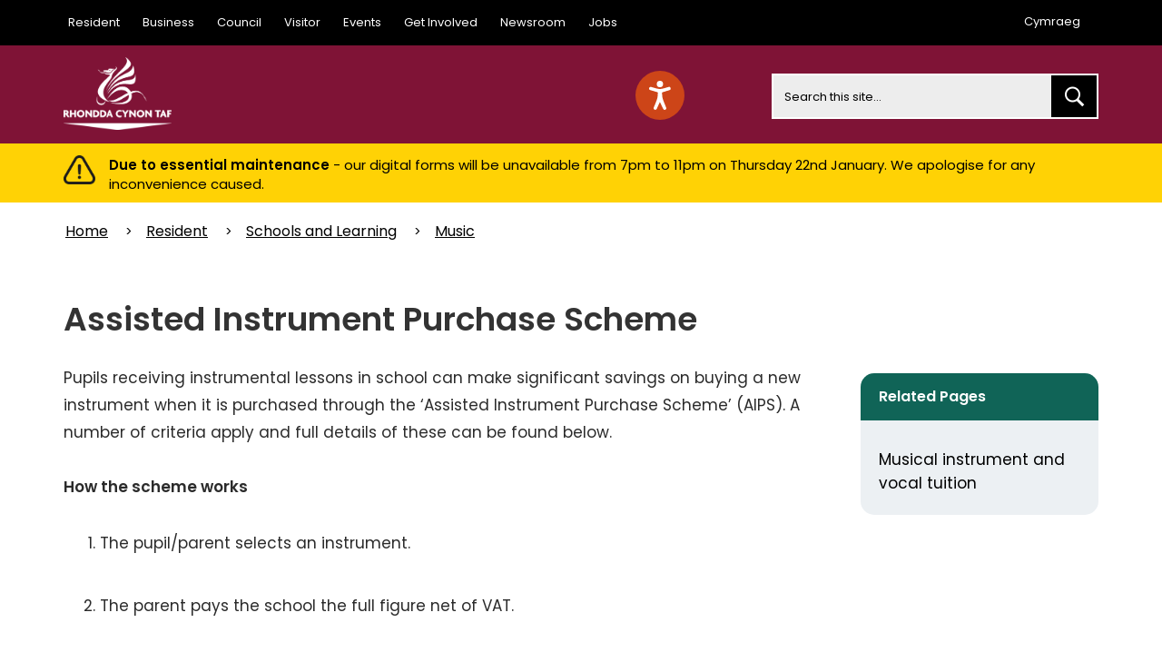

--- FILE ---
content_type: text/html; charset=utf-8
request_url: https://www.rctcbc.gov.uk/EN/Resident/SchoolsandLearning/Music/Buyingamusicalinstrument.aspx
body_size: 19326
content:
<!DOCTYPE html>
<html lang="en-GB">
<head><meta charset="utf-8"><title>
	Assisted Instrument Purchase Scheme | Rhondda Cynon Taf County Borough Council
</title>
    
    
    
    <meta name="GENERATOR" content="Contensis CMS Version 15.5" />
<meta name="description" content="View details of how to but a musical instrument through the assisted purchasing scheme." />
<meta name="keywords" content="assisted pruchasing, buying a musical instrument" />


<link href="/SiteElements/Stylesheets/100fonts.css?version=197318" rel="stylesheet" type="text/css" />
<link href="/SiteElements/Stylesheets/200bootstrap.min.css?version=85444" rel="stylesheet" type="text/css" />
<link href="/SiteElements/Stylesheets/300base.css?version=208356" rel="stylesheet" type="text/css" />
<link href="/SiteElements/Marketplace/CookieBar/css/primebox.cookiebar.css?version=199700" rel="stylesheet" type="text/css" />
		<script  type="text/javascript" src="/WebResource.axd?d=PjUm9HYMtFaBv1w8LgD13V4O9Ahnp_EtRDppHqj6IO7JjLedNlzfO9fVpmPVCVT29Lr4qywERO4b2J5qv1I6cFk3xf1_-tgEERoQmeG0P-ajLfIm0&amp;t=638767706739697316&amp;build=162140"></script>

<script type="text/javascript">
//<![CDATA[

if (typeof(window.$j) == 'undefined') { window.$j = $; }
window.$j.register = function(name) {if (!this._components){this._components = {};} this._components[name] = true;};
window.$j.isRegistered = function(name) { if (!this._components) { return false; } return !!(this._components[name]); };
window.$j.requires = function(name) { if (!this.isRegistered(name)) { alert('JQuery Extension " ' + name + '" not registered'); }};
if (typeof(jQuery.fn.setArray) == 'undefined') { jQuery.fn.setArray = function( elems ) { this.length = 0; jQuery.fn.push.apply(this, elems); return this; }};
//]]>
</script>
		<script  type="text/javascript" src="/SiteElements/Javascript/bootstrap.min.js?version=323&amp;build=162140"></script>
		<script  type="text/javascript" src="/SiteElements/Javascript/typeahead.bundle.min.js?version=5232&amp;build=162140"></script>
		<script  type="text/javascript" src="/SiteElements/Javascript/search.min.js?version=120150&amp;build=162140"></script>
		<script  type="text/javascript" src="/SiteElements/Javascript/ScrollSneak.min.js?version=31726&amp;build=162140"></script>
<script>(function(w,d,s,l,i){w[l]=w[l]||[];w[l].push({'gtm.start':
new Date().getTime(),event:'gtm.js'});var f=d.getElementsByTagName(s)[0],
j=d.createElement(s),dl=l!='dataLayer'?'&l='+l:'';j.async=true;j.src=
'https://www.googletagmanager.com/gtm.js?id='+i+dl;f.parentNode.insertBefore(j,f);
})(window,document,'script','dataLayer','GTM-M5GX3N5');</script>
<!--[if lte IE 8]><script type="text/javascript" src="/SiteElements/Javascript/html5shiv.min.js"></script><![endif]--><!--[if lte IE 8]><script type="text/javascript" src="/SiteElements/Javascript/respond.min.js"></script><![endif]--><!--[if lt IE 8]>
<link rel="stylesheet" type="text/css" href="/SiteElements/Stylesheets/bootstrapie7.css" />
<![endif]-->
<link rel="stylesheet" type="text/css" href="/SiteElements/Stylesheets/typeahead.bootstrap.css" />
<meta name="viewport" content="width=device-width, initial-scale=1">
<!--
ControlID:Ctrlb727144379db48deaac713b5af830436 of type CMS_API.WebUI.WebControls.RazorView has set the maximum duration to 3600 seconds
ControlID:Ctrl76ddd5943dd349408c7e922e5a73095e of type CMS_API.WebUI.WebControls.RazorView has set the maximum duration to 3600 seconds
ControlID:__Page of type ASP.en_resident_schoolsandlearning_music_buyingamusicalinstrument_aspx has set the maximum duration to 3600 seconds
Cache Enabled using rule ControlID:Ctrlb727144379db48deaac713b5af830436 of type CMS_API.WebUI.WebControls.RazorView has set the maximum duration to 3600 seconds
Cache Page Render Time 21/01/2026 22:25:21

--><meta name="IDL:DialogueKey_ContentID" content="234" /></head>
<body>    
    <form method="post" action="/EN/Resident/SchoolsandLearning/Music/Buyingamusicalinstrument.aspx" id="form1">
<div class="aspNetHidden">
<input type="hidden" name="ScriptManager_HiddenField" id="ScriptManager_HiddenField" value="" />
<input type="hidden" name="__EVENTTARGET" id="__EVENTTARGET" value="" />
<input type="hidden" name="__EVENTARGUMENT" id="__EVENTARGUMENT" value="" />
<input type="hidden" name="__VIEWSTATE" id="__VIEWSTATE" value="ncJUtzrcO6F0g8Mb/hw2xRRmdL1CsifXXHheB107QwR96DyomXA0QHNjtisFzhJ4r8y2fuLpW/Z1jatc1gU+pShKEyNMkLQ9jNjJ/vi5j3VTGVFCjjRJB5MmFmHq8M8gZLkCef/+Bl+TE63tWAQYrOj4s9QY76PlEURLtRA2M//ZjbgPuUdvrpzMDj9mQWifOaDeMbtVUL4kzcZW/RzRA+J3ADkZa0kxFpqp7zncnxIMxjaHtT2LEygE9CtSDMtlnpGs+YbWrFQ3R5//5dQGphORAvjcfWUOy/YkQahUSaFyIHfvcZFsOPxDLo+Gr16U9g8S6o0Qkfhi2gdpjRw26U/RICo0Q1In++cxnxbuwEsEUTINSu3YjdI2CTFiQcK6lRkjnubSQj6JV/TiDhghPDdnsB1vlQMltpY0MtZhtNzGCnlXa2deJ49AdHpcHZLjFXuSLgsF1nIeNDdRxNjnnbEA/5bmgo+pvJI0gIBrkTDTkx8jQb5m0B6PENB60Y2qrSPk5oMWqc5HP2fhBs5E7DA0doB1Uwnk120u4+Tw4LQppargwSXbv9kUi9j4n66jb7YXt+/KhImSl1+COHQa+4PhTEQVAAnkiPEqHIMK9yxhQ+YwivJGgVclD69QlPvHqQ7zUVhmQ6ix4phcqPWIJEfOxCsBmI+5bofwSeKNqlGeKLIG145qhH3+HmTfbKusUh+Wgr610gjsyzgASfnBGoHUhPkXsOuHJ+xruj5QdRdHjGd/O4T9FmsrLE1orCPkABc9KrOckjbckC83/9xkE2jOMJsrY4U3FVv7pK4dmAJ2i8ZV69El0oOBozvYJqPy4TJDq2xmRLDxCFrV2m7x8wxbqXCU7Id0S5VMohV9ixNhUWGW0+TidOsfO/kmIGUPDH4NvsMUEu3OrvJOsexVwkTg9ldGZ8bOmnVM8wCLC3CLq5AXmBrNg+zE0xJ0YYS20UBqsmgVSP6E4BAQyzt2ZheGFY+pKo9+ZW/2EYxN0MGs3Hv9iURI9Eh+xmM70YAUvlfBIAO1uoVKmiPVKAZibdzjxueT84ObISed8azVzIJC6ECiuzjXYZEHxRSSh/crvQ8r1sErhC6kJH+KvylWPsyXcMRZy3cCg/N+yeZg1UL9a1qdfTCmEhxIy+UUzs59wZaxNOje4FOcnndTWbXCkmXMjUMWyCxzHj9AUcM/8aiORvofJemYEsTRLTx9ypqK/Q3U93QB1bMPI5H3GExJVD1+o8hz1QdTocYIBA+RLp33ngClbXHqo2jjTu3axDu77tZ+b+sKv/KSGSollhDH+izrSWbBkdV/mDwIPHLaxJG/yP2Qjiy2xiY5p21sMaD3mtl8BWX0LuEpeQy4bf2pW+wLWJHo1gKyoa666acHhxrajI+MA1DsS7qt58DV9ly2035YjkUCdPRaf8JJdSdQu81kWp7MXJDe0OTrYJZ4P97To/jTzfhYDwvOAFgewbLvRU37lTqtWIE0v0xP90fY3qrfg87T8AHjYJNezE3xVMQSywJShm+/kInFUXRMiV9jpUZVgs+wVFRwszrCgwyhpmB9Xd6MWC3Pjfkc3g5x34iOT9CDCUJ02uwB3scru3sMBUJ1LIQRZ/EQIb77S/JKmoH5PEeP2fBKWx+zeKIhnzsa+2j1xGgAxb/ZOUzZOGc3Nmr4Afatef4RhI78WQNYM98e6mxEEGBfiVvRMpeI1CnJTw9epvfJx5n3WRLkqxfiXMPNt+wvW6tV7uqzgyNbmkw59aVmR7ojwQEJCFOw9lfkKwrYkRloYPdthKYfoOVGaf5lBV91D9sggVNOOEQIqefOXBm9l/OEE5XGqL2jFA7Xf2Cf7RiO5aOo4Gif+GoznOX3MCIZGwC2TFhXrxNG+t2LRR0maGErYpgNS8ULVxc70Fde92guYBVH7bEBx5EUOoBjo/TrMF9iq49dMaOwF1U+HlTmBA9uju50xk1V1BfOzAGeNV6sGjQpYhG0m40MFOBG5GtkcgS4rvHSk/0jkAWVDZRoivHcQ7P7tg1VFZV22wDKumZPoa/LuPmvU4xhtQxAHTHBcbGDeKqmcBfQvmgNnGKWu7L202mhfzfPWtQtXDm443RC4974I/8F+gDTQ0A0ZiTvu7YhJ2p+5TL4hBhdvqZGh3YVsnoKhZTd0Un8rwo9FWV2taiGbGwzw/GqNpoNQRkXzf/49mGrZBSmeETwCPMN+rpfaVBUktveptB6BKniE0TRO3UdkZnsQhyJYy4sY9ldhEljSK82phuEIgjx0fWn79NhVxXIauhu2N8JdnP+PQGMfRKIrfO+WHhsotmV/LKNBrGrkBvI7C3EDZPZK1z0zschSTdr6Z2L6PtzZkqdWaPA46R/p36L6bhkxk9Gk+HXXZk3MkTliz7bNKFN1m3AfCwRlX6s41X5Z4Yxc2faIWufUAgwF8UT2Fj/3XpbiMqJveqaiJND+vTtRFMmEXQfzpA3KmM424aSMAVGrqfmODSZlR+T19m6tY8rS9PZ16GxabExQ/bl34mxx1pgE5NBvWbe4DnscAuGwEzH79lCPcq3tLKLb2L+upbqURpwYJFpcMSTAqgU+MNfPfcp0/HpTqPLHOOSvjxoYGbUIPdQqTDXfQ5e4FVLTcQGoZRW0XLDqpDbP/hxEAGz+iSyeJiSz7U/tdXhtEMO/0j3Niky+bYI4v2GHdM/iR2RE1SX0vx3JvAQ1C8HkaCUMNLvJOhAHYzw6FSydUJrC31Rrwv+OXikMsktdvlbK89ssaqaHY2JOIMn6oqC9HZcBvmzwe4IXGhRFpGKUEBjh2tzpexbg0r5WWbougrn3jIrsWu66ij0ve1VAcwwH1E8rxuglA7cegEhcJyz2B/Z0iPjL+wvTu+5iXemHXaWgsbx7KTvrpfT2WL5wmZTy0+u3yHolw+RZFiM3emkL1z+8o3OOchFku3SHWRiEG4S3guDLx1J/[base64]/mw7F3OekjzFCnrhTLbGsRLAk9aEtCsJ24oy+Fx0ZKY+dYcoDjEnTHScRxTupgaZOzkgTAkL++dgaE0itXG/[base64]/Vst0X1kvn46qIpfEdZ/NjgM6ZV09GdvBnwdtkLjvq5eg5lizp8qejH7ud01iWooWLX8fAMDj1ogcXHma5iNUYi3vuO7BE+VFJqGkkF+ILHwVk2aFMo8gkDhnc/cDs4TcnlNsgCALiR8mbwKzv9AT0Vq7UrZab1FMQKS7ypHpvmm7xtfHTkXoTBRZVeiSE5DlQP6aMkWNJBwopXg1ERrSysqPOqUpISYg4rx0F0MoJpj417FB+UhiGSq/1NNj4XCTEOJ6agEbSZXuzlxR7V0vdbGjc3HkdwfamVFu8/[base64]/8uin4coSP/X8eTrqoSMqEvLQGmyJzJwZ1zIMx5QMf5OmS5rphGBMK2YDZBj874i/NF1Ik2j6pj9dJwYoAQwDvMhK0sx1B33ppdr73PnYIWe273lr51njp+NOfGvuiOGYxF0uq8AG0m7kgE5qXz8QRvtRJIK6+q2ckTrNGeF+dXB1ZYEr2j1Sy9JRdZVQkxt+mDcDvv9VCcCjpK27Nf7G5HJyawU5elFCHVqmGTIKDSx2sZAs7v/1VhT7mcAWS8fYot2FzxkuV54gUpGOQiiH4kgzxNUcBZWke0k4eZ7TrEc6z9/Ta7s672jkxqfOzugPoWI5VW89yIRMZ6d2/J1kRiINAbmbbPEoZs7heVEhUcH6axlhopDZqJwzrOv3Um1DKUECRhPn0kRkm4hgc/D68lNbJ60SvRktlcZyshJ4bqJo8LSPmEJwt2ftkowd8SarUca5dmoaMBPlReSFIdY7V9Xaurcxo63+ItJpUSS+ksr0aNA7LvM0kbZoaVI9KD76ddGKH3gQImAU/0hTO3i8vs4aYe1Arcsuir2xVWeMnkhxTcSpi7XdO9AHrY2/v5aXDWDnc2YWTyv7auXLgWCF2JF070rf5kPevt8yksYp1oeOJfGuaJwEPLcz48/ZK5KfFiT/g7ngy7TyX3a5aDpv1YvYUY0dtsu5ri/MaBQTJjSxPk2iHit2C0TTfmY8x5G6m4Gyj48YRqcIlMxd7FogY9vPJrzVWAvIcqiAkpmN+Ha2/yXdqZ7aa+E/Uxt+Fl4RJ2SuYqOjjf2Z12rJMii8PZEccfHNybQ+1voO4QdyT6bWxyVPcvidCfLYJRuCrcJ4WYtQvhn6HPIedOyNo26LJsaNc9rCjpCSIFpNkDpANP15pA/I8lnrMU+q8ionXmlijCvCMNVK9dXYyZjEzwbW2ajzDnAzEFFhG6d/2wujOVlsnJHqcTGY92NRBJ7ZORJd5qPcwRUl5iDQzabRUUAcuN5Hde1AXfCdqBODwD9gzhMgxpiv0krR8XSao1zA0bqpQTN6DaAX+YLoK6DirgZDd6WWSc4gOMEMTPz6DMZS/NAJLR+M7bdoiDjb7Y6hXz4FGSEsVrITCExdeqIC0RVES5JmhIOJl/Wp6c3pjlNH2hl4A6dDyjKztnLWUMHo+e4gIBya3GYWTNCYb/0RSDF1jWey62wiFPLNFpm9iqrwkej3TbiRY3PUgajdXDAVg697bFTYJr4e+CTgNNXeXxKSxKZNOMTV+kPIQwhKlTfx+P0TtzENi+jm/5ie12cPywAIR1EMJfllIAFCLmeaP/onSuQQB1vH9WfFdAujPG9Q56itF13MLEcceyv0+/Xi+N49Udkod4E/+87Z0i/4bnixAleq7zZZsDwkyLtB5HDXFdgK3OhBitIhfBTgmTNv4QdKmTXgPIR/[base64]/BZqqjlc7Dc7ImPl1FPcyo0CFBo41c+vQiZ1D7v3E/dp6QQHJ7HiLS3OqTxicnAYd7OK2QTnhXGAbPbNAXQ4CLu95k5SX/Thei96RX/buG1ZD/f++znRKiFYYNe9LujvmIBy5kpFSdyqut+IE1LYWQPa4XWmm8QClF2/6wfqGL72TxBmThdPB2eNkLeQn0uC1lKzwukNwYhBxFmpiN7aPNTppMdPEQbYoCSUPf41Iw4f2CaJVVHbsMxG7cRoMWxjnfQUfRh2GGKe4F0tNTioz65YkHlIsdfcO9/27eLO9FFUd1Wwj5Q7m4Xrm6ioS+6rqxNvgey2pigCby9abdK3D6Jts3VrDjj2wymxNzxlkGA/[base64]/hNkMhrHi/b54LSIbzjRGkqRmP4cqLovh1PSWJeApqIjrAiX292Pf4Bnte/aYOn/HooH31GgYtNUA3RxEw4v/KQl9vC07tzrgf3PahiUPqM7rLtJ5jVBahIislUj+JR2eNZrJu3Z1HqZ2uCTNCTfptmU6r3eGLtsGdgIWyUgx3YunrZtHHe+8UUkvGoRkBCpP4pKdLrPMesh5k/kw/Jt3BiY3r4402i93lRulyE7NRg8pV+ZDkrX0crScXScL8BcR5rEQXUSXYbAQYEaEeLeY+peHQ5/wc4mXXOJHJgCtQtXtG0wUdW86oQETf31XKBdr1tQY2jFIIs8LjodJfw8t/Gm0YlKJCYvXv2PAf5QYH3EhnO/M45REZrgADECLKJQb0OwuKZFr8dkTerYYyzOt3rHCGrZ1mu1IRZgmC3Mg4W02tIVo4G4e2UCemQYNVH+Z8X7h/AwhGuxVN6LvCQEus4NPX2/[base64]/[base64]/An2ZGS3kaHEqtbPnYK8D1+QwmkkLP5K5mt6x3yg355krOWA1nxNrOhg+uF5DCxQ2xrrLAd2gJ3Jd6nn0k1ovgr3GX56TB4i+mVFc/HWILTkdKo64aRZe9L9jCnA4gVr0BQxj7CPHSvGN/IHEY9UpaFO3fidv70XrU7zPH/A7ebj4HWneb9OeuMtDX0sypbrrVEPTNeTmSHUgcrQgzQl2WKAjbgV/P/[base64]/u/T9utSNfDDs33aOtWNY9DOMm43VxmKThQea/9yexZoBBhuZs/VdlVji83+sGSbF2bk/HqmBk3ixViS5grGY+8wzZsrAg69U/[base64]/DCjPoEskuxRkCv2RzExGyT46KsGs1MCCMJEXpSSD6jadJQmLarS6IU20j/BaVogcfgc0H9xlfdTQTzcRQMZN9QVTsy8TjnzAFT8Xp7Sbb5DfSoCGFTzE4PizVlGEbfZkE7Q0EIuQx/cUywG726iqe7uiFJETAeolxE1XjBDnMU/IQqOCF/vlecSvTqyO/MQHfr9LWLmMeHWWyBw/+/YDIAfc09BgGU+CRjCq7lN+1retuyZLkBb/bJD1HpKkfaSIUsNkeKBws4J9ntrONRbAKgqZFucdpilPH32KzKEXt5qm+cIFklutYhz6668xEu76lUW68pQd5j/vN1TX8wMiiSZGzYsXebJJczZYRHf7p5boP/is6ZjhiDCDi9p5qbwFNvXCHca/IHQzlX45UVk8dr8bEo3b2rl1M3Do+WkmXhRCAOc7QYLTL1gYdfrFE58JzNmW6MwIYs8xo4TUWXQzsbIpBSY0mFqKB9Bg6HBbkOCEYn/DWMyoqgxJCpLUy6C87nypbHVWbMMmXKmjdJiEvMrKQj2txN5fggg48Yse+nJJAQZ3gnqa4dtYxBh7D0BsQxqBrz0sD5N0fgohdGzjJjW2Iqx1Jwrc7b6W7USMv/Negc3SAXyWAXrsbBDsEjChFrrqEn2sHQse2SmTsJSUoTHFlYSyInhTXBNNuZvXErIXWHGikY09AtYC4BkHVQ2Prso9DrUOwjNMj+VqrV2nxKiV1ZK6CmropLWYRkQEvGtpMiidBbkxmy7MA/MAUc7Ayniq6kFsxB65EjIwvj80hqUj6n/6ZnAv501MNXIa6l4wWJNnC1q9HGsdEfoQLs+JfXNpFziM62TheyIvwF+sCDBJCqi4WD8OUKucIi1gTxoSiZ7ZyN6yN6m06HkuuFWM1rjhdAd7/Xvd57lQpSyzionNhLVqvmvouih+/i5qIn0CF//zYIDa4lY7OKW4QOh3op/qF5sCgxcNrwqj4HvrgY6ioq5Z+cIossdUnukry1dACybcQKYJGEXzdTK21i2AFB6SER6utix1dwVtI3xtIw++E69UQ+fJzlPbaQ9Mqx/B16Ijzx/n0OnF2QYG5H/ozDtHeWhnuqxomIN/Lj706EyOwy/G0NShiMP2bkLAUdEF3piP+eK2ewaxq+1uoCglQJ65Vb/[base64]/dBolTYV+Jc34aq8FyRobZ1EEr+nxokCNJ3WtAafL+WXpuv/PvCVTIpuPGST2IB9dLtiKmbM82jMGFg4nDwq3Zf/N9zfThMrf1NVhH4KLB+YKXfb3Tgq/UDQcIJY8kCQP4k27YPli4aWj8eOMVdT/ubWAhou2HbpXSco97TVBxaP97HkaQZQWYw+m++thFQ2jQ+MMD8Nv11ht2RgFYAS7McuXg17maxkfnZlObUpWHxSEyNicWiAk0175I5o5U1MNzVGTQU2ZuQiF4v1bqiYiq40znfexPzhypkNQPI/gcRxGrP+UGgTWEpV+cQYwblrJhrs5MMFlPrSWXZwkjHBQLQJJFCRSUZyHJf3jgCTRHz6if+oeKMvzM/ToACaJ20PwTHYU0Ibuqw9AtWN20GQcW0kJvGmUEuVrx/ifaucrEyKxVTirE2rged8Ei3x1oV2vo4z9OCqp/R2m9EXMc3flpLR9M5nRo/AJ/1a0KjE3YAWLFAVE0zz2Qo607jsTgRlOltQHu9RzSg8GDItNf7909novar4GcTr16VnRFZfjjbmHAwrbHYlgYAg6/nTlvfzYLIYm14KAOMwxcnpa+fH/ms/LAzA15Nntvrslh5XzChxMaSnWC0LncHpB8/FiCwB4S8F285O5n7XiZFhwX72ZvyuTJl25X80hKXeZr1VZlF+iuuSaqpWYafG5wcysbY5jJ39eX8cYU/[base64]/n1JrZjH2sSu/K7TrlwLiYy4xnK7NmlpsbS7smuZiDP3JFclwm3teCSw6eFK3us+ou36qNL897HRq4yo/OX+sSG2cjxz5FeeFRIhKKuiGQcaCarDHqVRfZz8a2z5wRode/jOJq+EHxhzpoE3VHorBZJd9koeA1ItnNkUxfdl/XYCKeCJ68avGNVXq0x3rJqIVpBnqArLxXnZGnpawJmS7ytzk6TE01d+rMiwiHF2YCNaNW9lHDoMIFqe7FuimoZANnPf7tkdGsvqG0xWFhSSplpCWXyYxM8w+B2NkOzCHt6lRedXcZoYNE7FF9yvqvgZF8VhJzp3AyreHyhS/QzSh5+jt/RZlWOpu+9SUB1eC45AHrwnbUZk5zIdvmL/Zft4yEHCtHWAwY/hjoLg/RDXry3nEi+41XIrsVKmRTR53/hq1qwwJmPsKWXbnQuOPm9zI2RMfZiGXpEP4N3iULhRc5eYfNTWnl++JoMgB+Qddk5TaRV4LWB2ziFUdMArz/[base64]/75YS257V/e4KZA/Ri13yAaa21ueafJ+PXjZ+EFtmbnKebyASmBZNY/iSCid90pZM37dgY2pCxP3i8+cGLiSH9FqQRcnEbHWwHHI/WaQTXJNzHg8zvjE4akFPiykX4DxkNykkTP+ZGxWNENgnFizcxbHD6Aja/h4l3ikGimUSsM4ejtsqbFTSm5/BDpmDn/znHlLPYNxG8OUzvfvI2g1UUxLtdsqWx35HdnlDjkZoLbVLA4qaqS6OlpLR0fvXIGmekVno7+ZtMP2CszLz3pk0n9ogQ7ClaLK5yCw4Y/b0kW3R9ZOCbGKhVaVpLYXgiRS0Oi3dB1yNGGn55rPZfAObmqznNVLl16DlHSZYfpYguyzM7iO7IZxtHZhpRpb423+Tic2woUrzKBb8zrN72KVwnItH86zQ5dp36qQT/iAsAPsCJgME6NMumEPVnXoPPg5ZdxtMJ49hNU1HBJ81zs+msnJKON9anBMTwsuwwptoZ4Om1tISdIaD/CgQsDeT1yXDHSunEH4zvKl+EBS/NfwwCFxQXcHsGiDYSc35yC/F4xXgv1HNnPl0rDVyWPnpGrWGXD3Z50qvXoKIajqeuQz0LWrzAEgIp8deToYvYTmfh9Ai+e+AuPlPU+7u5zBaPNWaXRYqbxweh2G2IfzZKdL9hCOsnnz/O9dpLh4hPs6udE1k8BPIN4cS5r77S9pq0HyCmLlux3FOxeE6Cvvsd78tvm93iqoN6K7WvtLnryJhLoPQfeffVjQDJO4vV2yAiqb2sgT6/Po4o1ohQn3ZiT+wcKAK6kJS+EyHkNZIlYxE1C+QB0MboP7mjA+mJGMSguUewoxa6UFnMX7IEQLTophbSimxI3AqJ/8P4DLPVW8Jwxe2Mmvm1Hanz4QR3XWnW/SFPzSKh/V5KOrM22uD3vS1YWTFsp0xdbhez1ixIFov4KWAlgsCTq3g8PAVMfRTIW+bAv8+da9fDHDzv00ydjm3G0rxXt2KHuvtlSHd9kUPtGY3GgXCS3zDPS2V/UnXJtaLDZ9MUuBjoxkQEM+Ll1rvU2Q0OAAJZGxi1pygL6no1RRLb7bxOe6cd4Vpw3przWbOSFmPOij8v5pqIahISxiwl+uuRMXKibZkhMZgYSu4v1bm1Ag82GfSFsvtVhibxJsWex6nKA9HqxkAfi+Wl6NUwR3qXnF6HPf62wxEofeMfPmvmifdRc0a+/gEWsNDODj+HBDHAAycusIVG3J/tcX/SUJzLUm6UV0i5w//wz646uF5HvnfYMJxusulDQFhLTJTlVFYQ2tNrcRk3cfuPrSJ828EL+2/7ci1saSCebmgQfjuT2sKjvS+5sXUeV9WctPGj2j9YsPDjgKInjrGzGYZNmEm3KiqDY9hFJBRGZtvKijH7QWW3z8uLc6uTZtqmCFPXfMPnp0F9I9YFJiY5en3gcFtRKLNc0iTlHuG2JChy0YzIR4bJM4py4DOG7FD/6JA4O4X7modkGgP7DBNhgBM0ZXMX+H1S5qS19RW6mHDm5ThiurmxChFmTGehBDCbYYfgutKmPh5tSogf3hD4XQJBukcvtpJr0LdIitwzLcsn8B2b1WODiiSXI7i+90zs/AsMIjKwtR7ccSUHcrDrwge877zm4XWM5KbovYD4B8z3Wg5GOispKO5q5ec+FJ6PQH93qQBYFDKD9nFCMRzypzFIVZL6nHzi/+uMrnznYfyq6EvPXmY4kTw2AOWwnIl9t1lS+9gF3cGJfgmVZNpoGd1vM0cXL/RGPWZU6DpGUzxBfdRqjbUs1G+nl5uuUWhqosobdXHe0/3fgyB67alwxDQmtrb0v9J/nXpHy4Wyw30Kn19AVm2xhP1x7Qf6Py0MS/gV3HNgJhpc3DcStcpuGSzfq/Ty5jquYlmN3HafeGHIpEhH52/D58PbMS3TbuUf67S0/[base64]/iFBjQaH0te0olSuFRpYqsByZ275Fl9m9H/Qwv++49q+VlHbC7+QDv3Bi132VUPY7dAxFH+KjLYToZT1IXGV2RQbKRUFDY3J8ZBgZPrzxkAnHva4PdvPGbXtqLkQIF1uaDGKAadcMS9o8r7tBpU4smmE2Fha9VuXN/imsgv/KwHAaJutrKlOVjm3Mpb6kDimHRiU3Jx1c2zD1pFbql19JRopWczgzdci4z4c70/VzZRmQTlpUfdxkhVOuLPeZJj3BSh2cQGRz6ioXtP2iSr9RZYzdJGcdDCTuOZr1xDjiIDaQ6kqRCsajcP5hGY8jZLrWKtWEoN7+cSfvZlOsh0Lwio0JdOn0mo1SSu2E8PSiFjluZht/yLbZIJnzKUecz/w5cQfgeyYMIKgbpVFyfN0qiZlwBYabCKbjKH1r9IDetSSm5ZD8MQdRwq98InvopNs7YqFIB/vkJTmme6mNo9IAJT4H1LCr9VpuSOJn9bwbik+ieyUHHsJUO4sK3+sJAvf8glpiz5Odx1QT82Ds8NFFHpNLvPZc/CYzfi+EANezOkAMwWot8NN1bADpTT5CgT5c578ceGcJVN1yJXGME44mxhtiInjlggDB8xNaNZkQqsx5V98qfjkX5Ql3yk21XxyJ/nWnIGh1TzGzQPlZa1BUwYSGmRMKe/0nhm3zwuPzH6/vF/rNCavNtr1AJ/PeREpa1rQTb9BFkZLUBKOJRG2I7VZgFP3ulRUoaI5JEioWHgQXUXQ0i2mnbN3w0c/fmIzOQZPWsqyx3QNjPltastql9z+0qvaCO1ONwqAKXNfdqm2u0Vf0E2lTTvt0ZrufbXKWPlWqp/C8g+VMfwaEBDO/uj6BhhFQsNBPK0IYHU9VWD6ioSewKQUWLVb+f9Ea5chqpXOXUqT55ahWJntNMhyPhVjfhP64NBtp+so8Jn/YBblTkQjhhOFJtK+0+bTAm23PHo5FKZ7SF+nkMUwVo/doO0v9a8AjYmDe6/FuTYcnqFbPrQBpEUdU1g8Rhf+hXYgAbXjdJgdHSeDUszob44lUqDDBEWrwQdDwYCL8/qB34IytUCFtwIDQlnUfuN6ioaZJXLhKjq90ZsshbuvCaYCFYlpLJckvTOUso5khDFwQQ5PBGVWZ3l+OYxXTuhCQukcj61E4AF9HTn8qsOCbrU5OBJtlCvaDFYxiamF94vxOEaTorttFYS59W3ayDGP3Iw83EXmobh9EIxnUANE08/88cO9oHBpdfqsIFq3YWlSoGX0kQhw1VWlLO1gZXpaLItw70NNfwkaLSVSloWeMU2MJR1/lvmhvNtMi1UZzV/lHxtwjjrGTE+8InlsR7/ZIpR9Sf5nu94k4lnUxKPPbsOt9b9pIr2hMKfDa3zx9AEIKWx+zgFOMk+392LdU8ML5I8OYEkctXCfXC/sgNU2IieKD9tCbgXVLW57D60cN7VLVQobjOt9czTjaXL/LKcONkmbeAZhW8RYBUm4PO4xjpaH9xGXQdkfYFSlJ+ZDVfv5w6nCoqca6Yvzgj3oGHlE7ffKyJjwbRnfgy8pq+KHhXxCf+0SFb2ewTkETD/bDF7FIWuu6O8vJJrs+wlUha+19cn4mQ7dbVtWEJX57yAny220jvB5lXagZ/K6L+ZQ/Qsigva8tdoUViU9+LyBeFBhuxJtiqEMKqP6S2X6hctnYZ0BmmGGOpU2PYcoGBBCsf04iIrOXmPk6z/J8BEtUDltigIPCZwT8EHQWeRXx34Vh8WmoYVi9S6vbWYUNLMLSh6RpwcBSgLiogd5h1bnwSjk7Mjiti1rxAnWnYGracRrOHS936SSfK7MJN2NUIkhXisl/JWstiux2LLkRJqjTdo9hY5vbMcxJb4UInaD/+BI5OY56HxuQxEYuNLCGKVROgm1oJJBhPNdgSqWd9fJxo8KbiG4KLpbUYSLWr5v3AdFmbv3mqwqKMAkiaQvSpWEqxY/tQAWZwBQb8qbF5EA/BgmklKRAVvAhhV07REGfRehC7V9yRySlmEId9FYOa7w6RXk3JbC2DZH78QmC7dyXJa02nLatSpiYop59HM/Qtgh3VDWShTLFJS3hXA5gpHR49pd3lG6k1v/B4mj3R5OP2qZQvjBQy9MCEkzsBBbPvM3WWI+ePQe82T23WHHnnnwD74z+tR23OrViOuWo0iAKIFJQ/HAoMnzk1Zm9w6HvrhLW1hMgWQQ44Lv5gCWsSWvCqLTQefxkzKNjuIImdS/9ZjfoELeoHuVsapfIrUuHEcJ5B44KJQfUmRz8eqjVUWj9ZPOjMpJ8r4gPN3XnzCgbadKN0AnVYHQYfHMHHHtdqk4JOJPwdyMh/3Rp+36FdTJClHxQxjITRCqN6PPtcS6gXTieH4iUuiaifa6jUiUcgRLGpJZhAKL54ySwBM/sjnAuF1vJqrcdV41DES7BQkyw2cULXIAPcu3Sv9S0WIwuGpN/Jrmxx2RZzZ+1+Zdg0fw5Vq30P7pxNE8G0K680j8YOGz2vLMyhzk5m43ZCZw4tK6MUPTuRaD00AaSKwZXKdh9HCiEoZljOAdHvysUbumHEq2Rsyc8KKpjEoGzUsKsgRBI3EME6DZWuaG0f/fby67tKszfEHALdZUyfdz+8qnt16VrgIMBdVa/i1FMnUBC5jsjsVFsyn8QlrhzVmdgF5nTvnD/xkA/IhzOpEfbvkNvH1SqhDuPW6W8G1n5XPT5tvegkjStj7kQ7OuhJyRdgCEAFbZaTN1aP9WlboWgz6gCmgPvE5Mjy3eA8NT+LxpVgkZ6bi3/fKKpV2rdoiJ6bBtyGIxqg7YWbSnUoVwtL/LrXwqqaJec4inaK3kjaR" />
</div>

<script type="text/javascript">
//<![CDATA[
var theForm = document.forms['form1'];
if (!theForm) {
    theForm = document.form1;
}
function __doPostBack(eventTarget, eventArgument) {
    if (!theForm.onsubmit || (theForm.onsubmit() != false)) {
        theForm.__EVENTTARGET.value = eventTarget;
        theForm.__EVENTARGUMENT.value = eventArgument;
        theForm.submit();
    }
}
//]]>
</script><noscript><p>Browser does not support script.</p></noscript>


<script src="/WebResource.axd?d=pynGkmcFUV13He1Qd6_TZGyO53UxxXtgBXkPfleg8_G5PaB5TUTYCt0LJLSsBhd_XMJXjQ2&amp;t=638113652409539001" type="text/javascript"></script><noscript><p>Browser does not support script.</p></noscript>


<script src="/ScriptResource.axd?d=uHIkleVeDJf4xS50Krz-yFdj2FYwbfazL-KfwncDa5-GCfSlpV_upudFZ1cRwkOeNQF9wtsCaQMMVaQRLtPk_BsQ9JilgTDawfTSrdOmnjRsDvd2KYOOkuN-v6rcKMnUC-luPnhGDQt1P3DaBlIdfBNlBX01&amp;t=49337fe8" type="text/javascript"></script><noscript><p>Browser does not support script.</p></noscript>
<script src="/ScriptResource.axd?d=Jw6tUGWnA15YEa3ai3FadNm88V3WEP2a9h2gqMzlO_utkbP40_-fGA9eNNJqqDtPw14JnBjeup65_2QxnaEWLCZZ9Ipv15yC5-63n1Vmq3i6ZWEgsGoluC_v9ekPqgWNsAJSVdCUOUFUhp8VwWZP388krVw1&amp;t=49337fe8" type="text/javascript"></script><noscript><p>Browser does not support script.</p></noscript><script type="text/javascript">
//<![CDATA[
Sys.WebForms.PageRequestManager._initialize('ctl00$ctl00$ScriptManager', 'form1', [], [], [], 90, 'ctl00$ctl00');
//]]>
</script>

        
    <!-- Google Tag Manager (noscript) --><noscript>
	<iframe src="https://www.googletagmanager.com/ns.html?id=GTM-M5GX3N5" height="0" width="0" style="display:none;visibility:hidden"></iframe>
</noscript><!-- End Google Tag Manager (noscript) --> <a class="sr-only sr-only-focusable" href="#content">Skip to main content</a> <!-- BETA Message -->  <!-- Top Navbar START -->
<div class="navbar navbar-default navbar-static-top rct-top-nav" role="navigation" aria-label="Main menu">
<div class="container">
<div class="navbar-header"><button class="navbar-toggle" type="button" data-toggle="collapse" data-target=".navbar-collapse"> <span class="sr-only">Toggle Menu</span> Menu</button>
<div class="mobile-search-icon visible-xs"><a href="/EN/Search/SearchRCTCBC.gov.uk.aspx"><img src="/SiteElements/Images/Icons/GeneralIcons/MobileSearchIconWhiteSolid.png" alt="Search this site"/></a></div>
</div>
<div class="navbar-collapse collapse">
<div class="row">
<div class="col-md-10"><ul class="nav navbar-nav navbar-left top-domain">
  <li><a accesskey="1" href="https://www.rctcbc.gov.uk/en/home.aspx">www.RCTCBC.gov.uk</a></li>
</ul>
<ul class="nav navbar-nav top-level-nav-header">
  <li><a class="header-first" href="https://www.rctcbc.gov.uk/EN/Resident/Resident.aspx">Resident</a></li>
  <li><a href="https://www.rctcbc.gov.uk/EN/Business/Business.aspx">Business</a></li>
  <li><a href="https://www.rctcbc.gov.uk/EN/Council/Council.aspx">Council</a></li>
  <li><a href="https://www.visitrct.wales/en-gb">Visitor</a></li>
  <li><a href="https://www.rctcbc.gov.uk/EN/Events/Events.aspx">Events</a></li>
  <li><a href="https://www.rctcbc.gov.uk/EN/GetInvolved/GetInvolved.aspx">Get Involved</a></li>
  <li><a href="https://www.rctcbc.gov.uk/EN/Newsroom/Newsroom.aspx">Newsroom</a></li>
  <li><a href="https://www.rctcbc.gov.uk/EN/Resident/JobsandTraining/Jobs/RCTCareers.aspx">Jobs</a></li>

</ul></div>
<div class="col-md-2">
<ul class="nav navbar-nav navbar-right">
<li>

                            <a href="https://www.rctcbc.gov.uk/CY/Resident/SchoolsandLearning/Music/Buyingamusicalinstrument.aspx">Cymraeg</a>

</li>
</ul>
</div>
</div>
</div>
</div>
</div>
<!-- Top Navbar END --> <!-- Logo Header START -->
<div class="rct-logo-header" role="banner">
<div class="container">
<div class="row">
<div class="col-xs-8 col-sm-5 col-md-4 col-lg-3"><a href="https://www.rctcbc.gov.uk"><img src="https://www.rctcbc.gov.uk/SiteElements/Images/Logos/RCTLogo.png" class="img-responsive rct-header-logo" alt="Rhondda Cynon Taf County Borough Council"></a>
</div>
<div class="col-xs-4 col-sm-2 col-md-4 col-lg-5">
<div id="__ba_panel"></div>
</div>
<div class="col-sm-5 col-md-4 col-lg-4 hidden-xs">





<div class="input-group rct-site-search-group" id="SiteWideSearch">
 	<label for="SiteWideSearchSearchQuery">Search</label>
	<input type="text" id="SiteWideSearchSearchQuery" class="form-control rct-site-search-input Suggestions SearchQueryInput" data-Suggestions="SiteSearch" name="SiteWideSearchSearchQuery" placeholder="Search this site..." data-toggle="tooltip" data-placement="top" title="Search" value="" />
    <input type="hidden" name="SiteWideSearchSearchSectionCode" id="SiteWideSearchSearchSectionCode" class="SearchSectionCode" value="" />
	<input type="hidden" name="SiteWideSearchSearchCategoryCode" id="SiteWideSearchSearchCategoryCode" class="SearchCategoryCode" value="" />
    <input type="hidden" name="SiteWideSearchSearchPageLanguageId" id="SiteWideSearchSearchPageLanguageId" class="SearchPageLanguageId" value="1" />
  <span class="input-group-btn">
	<input type="submit" name="SiteWideSearchSearchSubmitButton" id="SiteWideSearchSearchSubmitButton"  class="btn btn-default rct-site-search-button" value="Go" />
  </span>
</div>

<script>


    //Make sure Search.min.js has been loaded before
    $(document).ready(function () {
        TypeAheadSearchSetup("#SiteWideSearch", "SiteWideSearch", "", "", "1");
    });

</script><noscript><p>Browser does not support script.</p></noscript>
</div>
</div>
</div>
</div>
<!-- Header Container END --> <!-- Main Content START -->

<div class="sitewide-banner-position"><div class="site-wide-message-block" role="alert">
<div class="container">
<div class="row">
<div class="col-md-12">
<div class="site-wide-message-icon"><img src="/SiteElements/Images/Icons/WarningSymbol.png" alt="Alert Symbol">
</div>
<div class="site-wide-message-text"><strong>Due to essential maintenance</strong> - our digital forms will be unavailable from 7pm to 11pm on Thursday 22nd January. We apologise for any inconvenience caused.
</div>
</div>
</div></div>
</div>
</div>
<div class="campaign-wrapper">

</div>
<div class="main-content-wrapper" role="main">
<div class="container">
<div class="row">
<div class="col-md-12 rct-breadcrumb">

<nav aria-label="breadcrumbs">
<ul>
          <li><a href='https://www.rctcbc.gov.uk/EN/Home.aspx'>Home</a></li>
          <li><a href='https://www.rctcbc.gov.uk/EN/Resident/Resident.aspx'>Resident</a></li>
          <li><a href='https://www.rctcbc.gov.uk/EN/Resident/SchoolsandLearning/SchoolsandLearning.aspx'>Schools and Learning</a></li>
          <li><a href='https://www.rctcbc.gov.uk/EN/Resident/SchoolsandLearning/Music/Music.aspx'>Music</a></li>
</ul>
</nav>

</div>
<div class="col-md-12">


</div>
<div class="col-md-12">
<h1>Assisted Instrument Purchase Scheme</h1>
</div>
<div class="col-md-9">
<div id="content" class="main-content">



<div class="lead-text-holder">
<div class="lead-text">

<p>Pupils receiving instrumental lessons in school can make significant savings on buying a new instrument when it is purchased through the &lsquo;Assisted Instrument Purchase Scheme&rsquo; (AIPS). A number of criteria apply and full details of these can be found below.</p>

</div>
</div>
<div class="clear"></div>

<p><b>How the scheme works</b></p>
<ol>
<li>
<p>The pupil/parent selects an instrument.<!--?xml:namespace prefix = "o" ns = "urn:schemas-microsoft-com:office:office" /--></p>
</li>
<li>
<p>The parent pays the school the full figure net of VAT.</p>
</li>
<li>
<p>The school places an official order.</p>
</li>
<li>
<p>The school is invoiced for the full amount, inclusive of VAT.</p>
</li>
<li>
<p>The school claims the VAT in the usual way.</p>
</li>
<li>
<p>The instrument must be handed to the pupil/parent in school.</p>
</li>
</ol>
<p><strong>Rules and definitions for AIPS</strong></p>
<p>For the purchase to qualify for the AIPS, the following criteria must be met:</p>
<ul>
<li>
<p>The instrument or item must be sold to the local authority or school and then supplied onto the pupil or their guardian</p>
</li>
<li>
<p>The pupil must be receiving state education</p>
</li>
<li>
<p>The instrument must be used as part of their musical tuition</p>
</li>
<li>
<p>The instrument must be appropriate to the pupil's needs</p>
</li>
<li>
<p>The price charged to the pupil for the purchase of the instrument must be at or below the VAT-exclusive price the school paid</p>
</li>
</ul>
<p>For the purposes of AIPS the following definitions apply:</p>
<ul>
<li>State education includes the following:
<ul>
<li>Musical tuition at a local authority school</li>
<li>Musical tuition at an academy</li>
<li>Musical tuition in either a school orchestra or local authority orchestra</li>
<li>Musical tuition in a local music hub</li>
</ul>
</li>
<li>Musical Instruments includes replacement parts</li>
</ul>


<div class="address-wrapper">
<div class="address-service">
RCT Music Service
</div>
<div class="address-location">

<p>Valleys Innovation Centre</p>
<p>Navigation Park,</p>
<p>Mountain Ash</p>
<p>CF45 4SN</p>

</div>
<div class="address-email">
Tel: 01443 744017
</div>
<div class="address-telephone-number">
Email: <a class="sys_16" href="mailto:musicservice@rctcbc.gov.uk">musicservice@rctcbc.gov.uk</a>
</div>
</div>
<div class="clear"></div>




</div>
</div>
<div class="col-md-3 right-content">
<div class="pr-image-content">

</div>
<div id="RelatedPagesDiv" class="pages-in-this-section">
<div class="pages-in-this-section-title">Related Pages</div>
<div><ul><li class="sys_0"><a href="/EN/Resident/SchoolsandLearning/Music/Musicalinstrumentandvocaltuition.aspx" title="Go to the Musical instrument and vocal tuition page">Musical instrument and vocal tuition</a></li></ul></div>
</div>
<div class="pr-image-content">

</div>
</div>
</div>
</div>
</div>

<!-- Main Content END --> <div class="container">
<div class="row">
<div class="col-md-12 web-survey"><a href="https://forms.rctcbc.gov.uk/en/Council/WebSurvey/Start">Help Us Improve</a></div>
</div>
</div> <!-- A-Z START -->


<div class="A-Z-container" role="navigation" aria-label="A to Z">
  <div class="container">
    <div class="row">  
  
   <div class="col-md-3 col-lg-2 A-Z-Title">A to Z of Services</div>
   <div class="col-md-9 col-lg-10 A-Z-links">
		<ul class="ListAtoZ">
     	<li><a href="/EN/AtoZ/AtoZofServices.aspx?AZListing_AtoZLetter=A">A</a></li>
     	<li><a href="/EN/AtoZ/AtoZofServices.aspx?AZListing_AtoZLetter=B">B</a></li>
     	<li><a href="/EN/AtoZ/AtoZofServices.aspx?AZListing_AtoZLetter=C">C</a></li>
     	<li><a href="/EN/AtoZ/AtoZofServices.aspx?AZListing_AtoZLetter=D">D</a></li>
     	<li><a href="/EN/AtoZ/AtoZofServices.aspx?AZListing_AtoZLetter=E">E</a></li>
     	<li><a href="/EN/AtoZ/AtoZofServices.aspx?AZListing_AtoZLetter=F">F</a></li>
     	<li><a href="/EN/AtoZ/AtoZofServices.aspx?AZListing_AtoZLetter=G">G</a></li>
     	<li><a href="/EN/AtoZ/AtoZofServices.aspx?AZListing_AtoZLetter=H">H</a></li>
     	<li><a href="/EN/AtoZ/AtoZofServices.aspx?AZListing_AtoZLetter=I">I</a></li>
     	<li><a href="/EN/AtoZ/AtoZofServices.aspx?AZListing_AtoZLetter=J">J</a></li>
     	<li><a href="/EN/AtoZ/AtoZofServices.aspx?AZListing_AtoZLetter=K">K</a></li>
     	<li><a href="/EN/AtoZ/AtoZofServices.aspx?AZListing_AtoZLetter=L">L</a></li>
     	<li><a href="/EN/AtoZ/AtoZofServices.aspx?AZListing_AtoZLetter=M">M</a></li>
     	<li><a href="/EN/AtoZ/AtoZofServices.aspx?AZListing_AtoZLetter=N">N</a></li>
     	<li><a href="/EN/AtoZ/AtoZofServices.aspx?AZListing_AtoZLetter=O">O</a></li>
     	<li><a href="/EN/AtoZ/AtoZofServices.aspx?AZListing_AtoZLetter=P">P</a></li>
     	<li><a href="/EN/AtoZ/AtoZofServices.aspx?AZListing_AtoZLetter=Q">Q</a></li>
     	<li><a href="/EN/AtoZ/AtoZofServices.aspx?AZListing_AtoZLetter=R">R</a></li>
     	<li><a href="/EN/AtoZ/AtoZofServices.aspx?AZListing_AtoZLetter=S">S</a></li>
     	<li><a href="/EN/AtoZ/AtoZofServices.aspx?AZListing_AtoZLetter=T">T</a></li>
     	<li><a href="/EN/AtoZ/AtoZofServices.aspx?AZListing_AtoZLetter=U">U</a></li>
     	<li><a href="/EN/AtoZ/AtoZofServices.aspx?AZListing_AtoZLetter=V">V</a></li>
     	<li><a href="/EN/AtoZ/AtoZofServices.aspx?AZListing_AtoZLetter=W">W</a></li>
     	<li><a href="/EN/AtoZ/AtoZofServices.aspx?AZListing_AtoZLetter=X">X</a></li>
     	<li><a href="/EN/AtoZ/AtoZofServices.aspx?AZListing_AtoZLetter=Y">Y</a></li>
     	<li><a href="/EN/AtoZ/AtoZofServices.aspx?AZListing_AtoZLetter=Z">Z</a></li>
		</ul>
   </div>


</div>
</div>
</div>
<!-- A-Z END --> <!-- Footer START --><footer class="footer">
<div class="container">
<div class="row">
<div class="col-md-4"><div class="row">
<div class="col-md-12">
<ul class="nav nav-pills nav-footer">
  <li> <a href="/EN/Contactus/ContactUs.aspx">Contact Us</a> </li>
  <li> <a href="/EN/Help/SiteMap.aspx">Site Map</a> </li>
  <li> <a href="/EN/Help/TermsOfUse.aspx">Terms of Use</a> </li>
  <li> <a href="/EN/Help/CookiePolicy.aspx">Cookie Policy</a> </li>
  <li> <a href="/EN/Help/PrivacyStatement.aspx">Website Privacy Statement</a> </li>
  <li> <a href="/EN/Help/AccessibilityStatement.aspx">Accessibility Statement</a> </li>
</ul>
</div>
</div></div>
<div class="col-md-8 footer-logos"><div class="row">

<div class="col-xs-7 col-md-6 footer-logos follow-us-text">Follow us on social media</div>

<div class="col-xs-7 col-md-3 footer-logos Facebook-logo"><a title="Rhondda Cynon Taf on Facebook" href="https://www.facebook.com/RCTCouncil"><img alt="Follow us on Facebook" src="/SiteElements/Images/Logos/MainSiteFooterLogos/FaceBookLogo.png"></a></div>

<div class="col-xs-7 col-md-3 footer-logos twitter-logo"><a title="Rhondda Cynon Taf on X" href="https://twitter.com/RCTCouncil"><img alt="Join us on X" src="/SiteElements/Images/Logos/MainSiteFooterLogos/XLogo.png"></a></div>

</div>

<div class="row logos-row-two">

<div class="col-xs-7 col-md-3 footer-logos race-logo"><a title="www.gov.uk" href="https://raceequalitymatters.com"><img alt="Race Equality Matters Logo 2025/26" src="/SiteElements/Images/Logos/MainSiteFooterLogos/RaceEqualityMatters2526.png"></a></div>

<div class="col-xs-7 col-md-3 footer-logos gov-logo"><a title="www.gov.uk" href="https://www.gov.uk"><img alt="Gov.uk" src="/SiteElements/Images/Logos/GovLogo.png"></a></div>

<div class="col-xs-7 col-md-3 footer-logos lwrct-logo"><a title="Rhondda Cynon Taf is a Living Wage Employer" href="https://www.rctcbc.gov.uk/EN/Resident/JobsandTraining/Jobs/RCTCareers.aspx"><img alt="Rhondda Cynon Taf is a Living Wage Employer" src="/SiteElements/Images/Logos/Lwrct.png"></a></div>

<div class="col-xs-7 col-md-3 footer-logos data-protection-logo"><a title="Data Protection" href="/EN/Council/DataProtectionandFreedomofInformation/DataProtection/DataProtection.aspx"><img alt="Data Protection" src="https://www.rctcbc.gov.uk/SiteElements/Images/Logos/RCTDataProtectionLogo.png"></a></div>

</div></div>
</div>
</div>
</footer><!-- Footer END -->


<script type="text/javascript" src="https://www.browsealoud.com/plus/scripts/ba.js"></script><noscript><p>Browser does not support script.</p></noscript>

    
<div class="aspNetHidden">

	<input type="hidden" name="__VIEWSTATEGENERATOR" id="__VIEWSTATEGENERATOR" value="D7A085C1" />
	<input type="hidden" name="__VIEWSTATEENCRYPTED" id="__VIEWSTATEENCRYPTED" value="" />
</div>
		<script  type="text/javascript" src="/SiteElements/Javascript/feedback.min.js?version=5222&amp;build=162140"></script><noscript><p>Browser does not support script.</p></noscript>
		<script  type="text/javascript" src="/SiteElements/Marketplace/CookieBar/js/primebox.cookiebar.js?version=17488&amp;build=162140"></script><noscript><p>Browser does not support script.</p></noscript>
		<script  type="text/javascript" src="/SiteElements/Marketplace/CookieBar/js/zengenti.cookiebar.js?version=17489&amp;build=162140"></script><noscript><p>Browser does not support script.</p></noscript>

<script type="text/javascript">
//<![CDATA[

		(function() {(function ($j) { 
 $j(function(){ 
 $j.fn.zengentiCookieBar({"message":"We use cookies to track usage and preferences.","acceptText":"I Understand","policyButton":true,"policyText":"Privacy Policy","policyURL":"/EN/Help/CookiePolicy.aspx","autoEnable":true,"acceptOnContinue":true,"expireDays":365.0,"forceShow":false,"effect":"slide","element":"body","append":false,"fixed":false,"bottom":false}); 
 }) 
 })(jQuery);}());

//]]>
</script><noscript><p>Browser does not support script.</p></noscript></form>
</body>
</html>